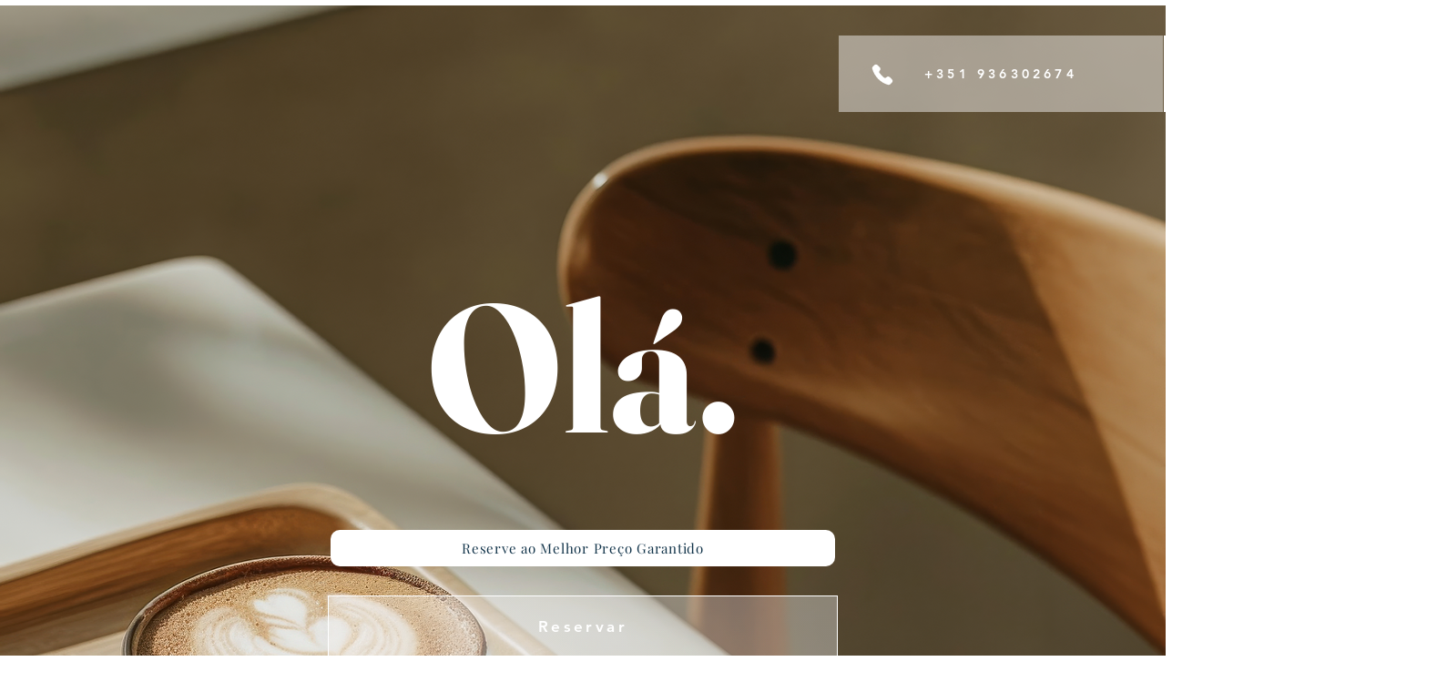

--- FILE ---
content_type: text/css; charset=utf-8
request_url: https://www.villarit.com/_serverless/pro-gallery-css-v4-server/layoutCss?ver=2&id=comp-l4fu015c&items=3680_3024_4032%7C3590_3024_4032%7C3539_3024_4032%7C3664_1680_912%7C3484_1280_853%7C3561_4032_3024%7C3670_1280_853%7C3748_1280_853%7C3527_1280_853%7C3697_4032_3024%7C3748_3024_4032%7C3580_3024_4032%7C3708_3024_4032%7C3670_3024_4032%7C3484_4032_3024%7C3854_3024_4032%7C3806_3024_4032%7C3500_3024_4032%7C3724_3024_4032%7C3756_3024_4032&container=1721_1280_746_720&options=layoutParams_cropRatio:1.3333333333333333%7ClayoutParams_structure_galleryRatio_value:0%7ClayoutParams_repeatingGroupTypes:%7ClayoutParams_gallerySpacing:0%7CgroupTypes:1%7CnumberOfImagesPerRow:3%7CcollageAmount:0.8%7CtextsVerticalPadding:0%7CtextsHorizontalPadding:0%7CcalculateTextBoxHeightMode:MANUAL%7CtargetItemSize:45%7CcubeRatio:1.3333333333333333%7CexternalInfoHeight:0%7CexternalInfoWidth:0%7CisRTL:false%7CisVertical:false%7CminItemSize:120%7CgroupSize:1%7CchooseBestGroup:true%7CcubeImages:false%7CcubeType:fit%7CsmartCrop:false%7CcollageDensity:1%7CimageMargin:10%7ChasThumbnails:false%7CgalleryThumbnailsAlignment:bottom%7CgridStyle:1%7CtitlePlacement:SHOW_ON_HOVER%7CarrowsSize:23%7CslideshowInfoSize:200%7CimageInfoType:NO_BACKGROUND%7CtextBoxHeight:0%7CscrollDirection:1%7CgalleryLayout:4%7CgallerySizeType:smart%7CgallerySize:45%7CcropOnlyFill:true%7CnumberOfImagesPerCol:1%7CgroupsPerStrip:0%7Cscatter:0%7CenableInfiniteScroll:true%7CthumbnailSpacings:5%7CarrowsPosition:0%7CthumbnailSize:120%7CcalculateTextBoxWidthMode:PERCENT%7CtextBoxWidthPercent:50%7CuseMaxDimensions:false%7CrotatingGroupTypes:%7CfixedColumns:0%7CrotatingCropRatios:%7CgallerySizePx:0%7CplaceGroupsLtr:false
body_size: 44
content:
#pro-gallery-comp-l4fu015c .pro-gallery-parent-container{ width: 1280px !important; height: 746px !important; } #pro-gallery-comp-l4fu015c [data-hook="item-container"][data-idx="0"].gallery-item-container{opacity: 1 !important;display: block !important;transition: opacity .2s ease !important;top: 0px !important;left: 0px !important;right: auto !important;height: 746px !important;width: 560px !important;} #pro-gallery-comp-l4fu015c [data-hook="item-container"][data-idx="0"] .gallery-item-common-info-outer{height: 100% !important;} #pro-gallery-comp-l4fu015c [data-hook="item-container"][data-idx="0"] .gallery-item-common-info{height: 100% !important;width: 100% !important;} #pro-gallery-comp-l4fu015c [data-hook="item-container"][data-idx="0"] .gallery-item-wrapper{width: 560px !important;height: 746px !important;margin: 0 !important;} #pro-gallery-comp-l4fu015c [data-hook="item-container"][data-idx="0"] .gallery-item-content{width: 560px !important;height: 746px !important;margin: 0px 0px !important;opacity: 1 !important;} #pro-gallery-comp-l4fu015c [data-hook="item-container"][data-idx="0"] .gallery-item-hover{width: 560px !important;height: 746px !important;opacity: 1 !important;} #pro-gallery-comp-l4fu015c [data-hook="item-container"][data-idx="0"] .item-hover-flex-container{width: 560px !important;height: 746px !important;margin: 0px 0px !important;opacity: 1 !important;} #pro-gallery-comp-l4fu015c [data-hook="item-container"][data-idx="0"] .gallery-item-wrapper img{width: 100% !important;height: 100% !important;opacity: 1 !important;} #pro-gallery-comp-l4fu015c [data-hook="item-container"][data-idx="1"].gallery-item-container{opacity: 1 !important;display: block !important;transition: opacity .2s ease !important;top: 0px !important;left: 570px !important;right: auto !important;height: 746px !important;width: 560px !important;} #pro-gallery-comp-l4fu015c [data-hook="item-container"][data-idx="1"] .gallery-item-common-info-outer{height: 100% !important;} #pro-gallery-comp-l4fu015c [data-hook="item-container"][data-idx="1"] .gallery-item-common-info{height: 100% !important;width: 100% !important;} #pro-gallery-comp-l4fu015c [data-hook="item-container"][data-idx="1"] .gallery-item-wrapper{width: 560px !important;height: 746px !important;margin: 0 !important;} #pro-gallery-comp-l4fu015c [data-hook="item-container"][data-idx="1"] .gallery-item-content{width: 560px !important;height: 746px !important;margin: 0px 0px !important;opacity: 1 !important;} #pro-gallery-comp-l4fu015c [data-hook="item-container"][data-idx="1"] .gallery-item-hover{width: 560px !important;height: 746px !important;opacity: 1 !important;} #pro-gallery-comp-l4fu015c [data-hook="item-container"][data-idx="1"] .item-hover-flex-container{width: 560px !important;height: 746px !important;margin: 0px 0px !important;opacity: 1 !important;} #pro-gallery-comp-l4fu015c [data-hook="item-container"][data-idx="1"] .gallery-item-wrapper img{width: 100% !important;height: 100% !important;opacity: 1 !important;} #pro-gallery-comp-l4fu015c [data-hook="item-container"][data-idx="2"].gallery-item-container{opacity: 1 !important;display: block !important;transition: opacity .2s ease !important;top: 0px !important;left: 1140px !important;right: auto !important;height: 746px !important;width: 560px !important;} #pro-gallery-comp-l4fu015c [data-hook="item-container"][data-idx="2"] .gallery-item-common-info-outer{height: 100% !important;} #pro-gallery-comp-l4fu015c [data-hook="item-container"][data-idx="2"] .gallery-item-common-info{height: 100% !important;width: 100% !important;} #pro-gallery-comp-l4fu015c [data-hook="item-container"][data-idx="2"] .gallery-item-wrapper{width: 560px !important;height: 746px !important;margin: 0 !important;} #pro-gallery-comp-l4fu015c [data-hook="item-container"][data-idx="2"] .gallery-item-content{width: 560px !important;height: 746px !important;margin: 0px 0px !important;opacity: 1 !important;} #pro-gallery-comp-l4fu015c [data-hook="item-container"][data-idx="2"] .gallery-item-hover{width: 560px !important;height: 746px !important;opacity: 1 !important;} #pro-gallery-comp-l4fu015c [data-hook="item-container"][data-idx="2"] .item-hover-flex-container{width: 560px !important;height: 746px !important;margin: 0px 0px !important;opacity: 1 !important;} #pro-gallery-comp-l4fu015c [data-hook="item-container"][data-idx="2"] .gallery-item-wrapper img{width: 100% !important;height: 100% !important;opacity: 1 !important;} #pro-gallery-comp-l4fu015c [data-hook="item-container"][data-idx="3"]{display: none !important;} #pro-gallery-comp-l4fu015c [data-hook="item-container"][data-idx="4"]{display: none !important;} #pro-gallery-comp-l4fu015c [data-hook="item-container"][data-idx="5"]{display: none !important;} #pro-gallery-comp-l4fu015c [data-hook="item-container"][data-idx="6"]{display: none !important;} #pro-gallery-comp-l4fu015c [data-hook="item-container"][data-idx="7"]{display: none !important;} #pro-gallery-comp-l4fu015c [data-hook="item-container"][data-idx="8"]{display: none !important;} #pro-gallery-comp-l4fu015c [data-hook="item-container"][data-idx="9"]{display: none !important;} #pro-gallery-comp-l4fu015c [data-hook="item-container"][data-idx="10"]{display: none !important;} #pro-gallery-comp-l4fu015c [data-hook="item-container"][data-idx="11"]{display: none !important;} #pro-gallery-comp-l4fu015c [data-hook="item-container"][data-idx="12"]{display: none !important;} #pro-gallery-comp-l4fu015c [data-hook="item-container"][data-idx="13"]{display: none !important;} #pro-gallery-comp-l4fu015c [data-hook="item-container"][data-idx="14"]{display: none !important;} #pro-gallery-comp-l4fu015c [data-hook="item-container"][data-idx="15"]{display: none !important;} #pro-gallery-comp-l4fu015c [data-hook="item-container"][data-idx="16"]{display: none !important;} #pro-gallery-comp-l4fu015c [data-hook="item-container"][data-idx="17"]{display: none !important;} #pro-gallery-comp-l4fu015c [data-hook="item-container"][data-idx="18"]{display: none !important;} #pro-gallery-comp-l4fu015c [data-hook="item-container"][data-idx="19"]{display: none !important;} #pro-gallery-comp-l4fu015c .pro-gallery-prerender{height:746px !important;}#pro-gallery-comp-l4fu015c {height:746px !important; width:1280px !important;}#pro-gallery-comp-l4fu015c .pro-gallery-margin-container {height:746px !important;}#pro-gallery-comp-l4fu015c .one-row:not(.thumbnails-gallery) {height:751px !important; width:1290px !important;}#pro-gallery-comp-l4fu015c .one-row:not(.thumbnails-gallery) .gallery-horizontal-scroll {height:751px !important;}#pro-gallery-comp-l4fu015c .pro-gallery-parent-container:not(.gallery-slideshow) [data-hook=group-view] .item-link-wrapper::before {height:751px !important; width:1290px !important;}#pro-gallery-comp-l4fu015c .pro-gallery-parent-container {height:746px !important; width:1280px !important;}